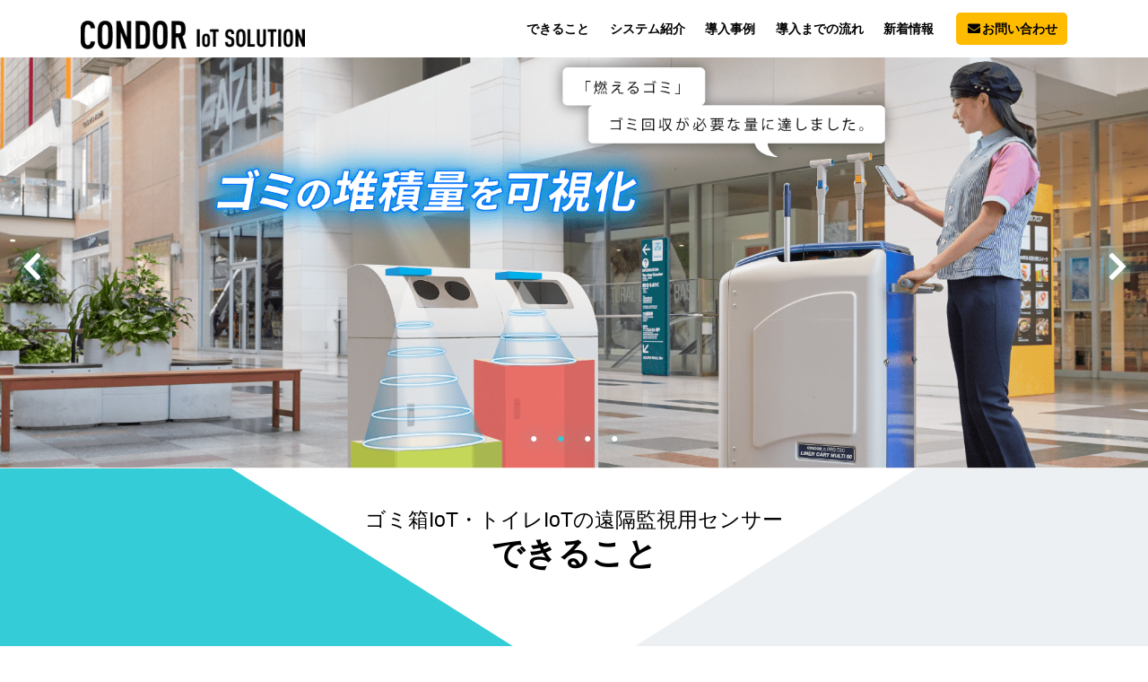

--- FILE ---
content_type: text/html; charset=UTF-8
request_url: https://smart-system.condoriot.com/
body_size: 7943
content:

<!doctype html>
<html lang="ja">

<head>
	<meta charset="UTF-8">
<meta name="viewport" content="width=device-width, initial-scale=1">

<!-- Primary Meta -->
<title>IoTソリューション｜ゴミ箱IoT・トイレIoTの可視化と遠隔監視【CONDOR IoT】</title>
<meta name="description" content="山崎産業のIoTソリューション。ゴミ箱IoTで満杯を検知し回収を最適化、トイレIoTで混雑や清掃を可視化。大規模施設の衛生管理と運用効率化を実現します。">

<!-- Canonical / hreflang（自己参照） -->
<link rel="canonical" href="https://smart-system.condoriot.com/">
<link rel="alternate" hreflang="ja" href="https://smart-system.condoriot.com/">
<link rel="alternate" hreflang="x-default" href="https://smart-system.condoriot.com/">

<!-- OGP -->
<meta property="og:locale" content="ja_JP">
<meta property="og:type" content="website">
<meta property="og:site_name" content="CONDOR IoT SOLUTION｜山崎産業株式会社">
<meta property="og:title" content="IoTソリューション｜ゴミ箱IoT・トイレIoTの可視化と遠隔監視【CONDOR IoT】">
<meta property="og:description" content="山崎産業のIoTソリューション。ゴミ箱IoTで満杯を検知し回収を最適化、トイレIoTで混雑や清掃を可視化。大規模施設の衛生管理と運用効率化を実現します。">
<meta property="og:url" content="https://smart-system.condoriot.com/">
<meta property="og:image" content="https://smart-system.condoriot.com/images/common/sns_thumb.jpg">
<meta property="og:image:secure_url" content="https://smart-system.condoriot.com/images/common/sns_thumb.jpg">
<meta property="og:image:width" content="1200">
<meta property="og:image:height" content="630">

<!-- Twitter -->
<meta name="twitter:card" content="summary_large_image">
<meta name="twitter:title" content="IoTソリューション｜ゴミ箱IoT・トイレIoTの可視化と遠隔監視【CONDOR IoT】">
<meta name="twitter:description" content="山崎産業のIoTソリューション。ゴミ箱IoTで満杯を検知し回収を最適化、トイレIoTで混雑や清掃を可視化。大規模施設の衛生管理と運用効率化を実現します。">
<meta name="twitter:image" content="https://smart-system.condoriot.com/images/common/sns_thumb.jpg">

<!-- CSS -->
<link href="/css/reset.css" rel="stylesheet">
<link rel="stylesheet" href="https://cdn.jsdelivr.net/npm/slick-carousel@1.8.1/slick/slick.css">
<link href="/css/slick-theme.css" rel="stylesheet">
<link href="/css/style.css" rel="stylesheet">

<!-- FontAwesome -->
<link href="https://use.fontawesome.com/releases/v5.15.4/css/all.css" rel="stylesheet">

<!-- Favicon -->
<link rel="icon" type="image/x-icon" href="/images/common/condor.ico">


<!-- Global site tag (gtag.js) - Google Analytics -->
<script async src="https://www.googletagmanager.com/gtag/js?id=UA-168887488-1"></script>
<script>
  window.dataLayer = window.dataLayer || [];
  function gtag(){dataLayer.push(arguments);}
  gtag('js', new Date());
  gtag('config', 'UA-168887488-1');
</script>
<!-- End Google Tag Manager -->		<!-- Favicon -->
	<link rel="icon" type="image/x-icon" href="images/common/condor.ico" />
</head>

<body>
	<header role="banner">
  <div class="header-inner">

          <!-- トップのみ H1（ブランド） -->
      <h1 class="site-logo">
        <a href="https://smart-system.condoriot.com/" rel="home">
          <img src="/images/common/logo.png" alt="CONDOR IoT SOLUTION（山崎産業）">
        </a>
      </h1>
    
    <nav aria-label="グローバルナビゲーション">
      <ul>
        <li><a href="https://smart-system.condoriot.com/#content01">できること</a></li>
        <li><a href="https://smart-system.condoriot.com/#content02">システム紹介</a></li>
        <li><a href="https://smart-system.condoriot.com/#content03">導入事例</a></li>
        <li><a href="https://smart-system.condoriot.com/#content05">導入までの流れ</a></li>
        <li><a href="https://smart-system.condoriot.com/#content06">新着情報</a></li>
        <li>
          <a href="https://www.yamazaki-sangyo.jp/inquiry/" class="link_btn" target="_blank" rel="noopener">
            <i class="fas fa-envelope fa-fw"></i>お問い合わせ
          </a>
        </li>
      </ul>
    </nav>
  </div>
</header>

<!--header>
	<div>
	<h1>
		<a href="/"><img src="/images/common/logo.png" alt="コンドルIoTソリューション"/></a>
	</h1>
	<div class="global-menu-toggle">
					<span></span>
					<span></span>
					<span></span>
	</div>
	<nav>
		<ul>
			<li><a href="https://smart-system.condoriot.com/#content01">できること</a></li>
			<li><a href="https://smart-system.condoriot.com/#content02">システム紹介</a></li>
			<li><a href="https://smart-system.condoriot.com/#content03">導入事例</a></li>
			<li><a href="https://smart-system.condoriot.com/#content05">導入までの流れ</a></li>
			<li><a href="https://smart-system.condoriot.com/#content06">新着情報</a></li>
			<li><a href="https://www.yamazaki-sangyo.jp/inquiry/" class="link_btn"><i class="fas fa-envelope fa-fw"></i>お問い合わせ</a></li>
		</ul>
	</nav>
	</div>
</header-->
	<!-- TOP画像スライダー -->
	<ul class="mv">
		<!--li><a href="http://www.daiichisangyo.co.jp/news/event/2023totalmaintenancefair/index.html"><img src="images/slider/total_2023.jpg" alt=""/></a></li-->
		<li><img src="images/slider/slide01.png" alt="" /></li>
		<li><img src="images/slider/slide02.png" alt="" /></li>
		<li><img src="images/slider/slide03.png" alt="" /></li>
		<li><img src="images/slider/slide04.png" alt="" /></li>
	</ul>

	<!-- メインコンテンツ -->
	<main>
		<section id="content01">
			<div class="c-inner">
				<h1><span>ゴミ箱IoT・トイレIoTの遠隔監視用センサー</span>
					できること</h1>
				<div class="leading">
					<figure><img src="images/index/01-1.png" alt="ゴミ箱IoTとトイレIoTの可視化イメージ" /></figure>
					<div class="shadow-box">
						<p>
							<em>“経験と勘”から“エビデンス（根拠）”へ。巡回作業の回数を削減します。</em><br>
							<strong>・ゴミ箱IoT：満杯を自動検知し、回収タイミングを通知<br>
							・トイレIoT：混雑や利用状況を可視化して清掃・補充を最適化<br>
							・遠隔地から状況を把握<br>
							・少人数での巡回メンテナンスを実現</strong>
						</p>
					</div>
				</div>
				<h3>導入のメリット</h3>
				<ul class="fadeUp">
					<li class="shadow-box">
						<figure><img src="images/index/01-2.png" alt="" /></figure>
						<em>セキュリティ対策にも</em><br>
						長時間利用や温度上昇などの異常を早期発見、安全・安心の環境づくりに貢献します。
					</li>
					<li class="shadow-box">
						<figure><img src="images/index/01-3.png" alt="" /></figure>
						<em>コストを削減</em><br>
						巡回の回数を効率よく削減でき、得たデータは統計化し、運用改善に活かせます。
					</li>
					<li class="shadow-box">
						<figure><img src="images/index/01-4.png" alt="" /></figure>
						<em>利用者の満足アップ！</em><br>
						施設の美観を効率よく維持でき、また利用者へ満空情報を提供できます。
					</li>
					<li class="shadow-box softwear">
						<div>
							<p>
								<em>一目で分かる使いやすい専用ソフト！</em><br>
								一般的なwebブラウザ上で、分かりやすいユーザーインターフェイス上での管理・分析画面を標準でご利用いただけます。
							</p>
							<p>
								<em>履歴の活用！</em><br>
								作業履歴を確認し、適切な人員配置で作業効率の向上に繋げられます。
							</p>
							<p>
								<em>細やかな対応！</em><br>
								現場単位での対応ではなく、一人一人の状況に合わせたアラート通知が可能です。
							</p>
						</div>
						<div>
							<div>
								<figure><img src="images/index/01-5.png" alt="ゴミ箱IoT／トイレIoTのグラフ表示機能" /></figure>
								<p>グラフ表示機能</p>
							</div>
							<div>
								<figure><img src="images/index/01-6.png" alt="ゴミ箱IoT／トイレIoTの履歴表示機能" /></figure>
								<p>日別・時間別統計機能</p>
							</div>
							<div>
								<figure><img src="images/index/01-7.png" alt="ゴミ箱IoT／トイレIoTのマップ表示機能" /></figure>
								<p>マップ表示画面</p>
							</div>
							<div>
								<figure><img src="images/index/01-8.png" alt="ゴミ箱IoT／トイレIoTの一覧表示機能" /></figure>
								<p>一覧画面</p>
							</div>
						</div>
					</li>
				</ul>
				<section id="content01-1">
					<div class="movie">
						<h2>
							<small>動画で解説！</small>
							1分で分かる
							<span>CONDOR IoT SOLUTION</span>
						</h2>
						<p class="lead" style="text-align:center;">
							ゴミ箱IoT（満杯検知・回収最適化）／トイレIoT（混雑可視化・清掃効率化）の概要を紹介します。
						</p>
						<dl class="fadeUp">
							<dt>
								<iframe width="560" height="315" src="https://www.youtube.com/embed/JgVN17GqHlY"
									 loading="lazy" frameborder="0"
									allow="accelerometer; autoplay; clipboard-write; encrypted-media; gyroscope; picture-in-picture"
									allowfullscreen></iframe>
							</dt>
							<dd>
								<em>POINT</em><br>
								<span class="uline">巡回回収作業を効率化！</span>
							</dd>
						</dl>
						<dl class="fadeUp">
							<dt>
								<iframe width="560" height="315" src="https://www.youtube.com/embed/KIwg6Wwvvh0"
									 loading="lazy" frameborder="0"
									allow="accelerometer; autoplay; clipboard-write; encrypted-media; gyroscope; picture-in-picture"
									allowfullscreen></iframe>
							</dt>
							<dd>
								<em>POINT</em><br>
								<span class="uline">消耗品の交換時期まで<br>可視化！</span>
							</dd>
						</dl>
						<section id="content01-1-3" style="padding:1em 0 0 0 !important;">
							<dl class="fadeUp">
								<dt>
									<iframe width="560" height="315" src="https://www.youtube.com/embed/_RM8TWaZlOE"
										 loading="lazy" frameborder="0"
										allow="accelerometer; autoplay; clipboard-write; encrypted-media; gyroscope; picture-in-picture"
										allowfullscreen></iframe>
								</dt>
								<dd>
									<em>POINT</em><br>
									<span
										class="uline">自動カウントで入場制限！<!--<img src="images/index/new.png" width="40" height="20" alt="new" style="vertical-align:middle !important;">--><br>※社内活用事例</span>
								</dd>
							</dl>
						</section>
					</div>
				</section>
			</div>
		</section>
		<section id="content02">
			<div class="c-inner">
				<h3><span>導入に必要なハードとソフトをパッケージ化</span>
					既存設備に取り付けが可能です</h3>
				<p>CONDOR IoT SOLUTIONは、様々な大規模施設で活用されています。 いずれの施設においても、従来の時間を決めて巡回メンテナンスする方法に比べ大幅な作業効率化を達成しています。</p>
				<ul class="fadeUp">
					<li>
						<a href="system/smart-recyclebox.php">
							<figure><img src="images/index/02-1.png" alt="" /></figure>
							<div>
								<h4>コンドル<br>スマートリサイクルボックス<br>管理システム（ゴミ箱IoT）</h4>
								<p>屑入れに取り付けたセンサーで、ゴミの堆積量を遠隔監視。回収のタイミングを清掃クルーに通知することで、無駄な巡回を削減できます。</p>
								<em>ゴミ箱IoTの詳細はこちら</em>
							</div>
						</a>
					</li>
					<li>
						<a href="system/smart-toilet.php">
							<figure><img src="images/index/02-2.png" alt="" /></figure>
							<div>
								<h4>コンドル<br>スマートトイレ<br>管理システム（トイレIoT）</h4>
								<p>個室ブースに設置したセンサーにより使用回数や滞在時間などを検知。作業員の端末に清掃やトイレットペーパー交換のタイミングを通知します。</p>
								<em>トイレIoTの詳細はこちら</em>
							</div>
						</a>
					</li>
				</ul>
			</div>
		</section>

		<section id="content03">
			<div class="c-inner">
				<h3><span>CONDOR IoT SOLUTIONは、<br class="sp_only">様々な大規模施設で活用されています。</span>
					導入事例</h3>
				<ul>
					<li>
						<a href="#voice10">
							<figure><img src="images/index/03-10.jpg" alt="" /></figure>
							<em>ｵﾘﾝﾊﾟｽﾒﾃﾞｨｶﾙｼｽﾃﾑｽﾞ株式会社</em>
							<div class="link_btn_grd">お客様の声</div>
						</a>
					</li>
					<li>
						<a href="#voice09">
							<figure><img src="images/index/03-9.png" alt="" /></figure>
							<em>株式会社西武ﾘｱﾙﾃｨｿﾘｭｰｼｮﾝｽﾞ</em>
							<div class="link_btn_grd">お客様の声</div>
						</a>
					</li>
					<li>
						<a href="#voice08">
							<figure><img src="images/index/03-8.png" alt="" /></figure>
							<em>成田国際空港株式会社</em>
							<div class="link_btn_grd">お客様の声</div>
						</a>
					</li>
					<li>
						<a href="#voice07">
							<figure><img src="images/index/03-7.png" alt="" /></figure>
							<em>JR九州サービスサポート株式会社</em>
							<div class="link_btn_grd">お客様の声</div>
						</a>
					</li>
					<li>
						<a href="#voice06">
							<figure><img src="images/index/03-6.png" alt="" /></figure>
							<em>日本中央競馬会 福島競馬場</em>
							<div class="link_btn_grd">お客様の声</div>
						</a>
					</li>
					<li>
						<a href="#voice05">
							<figure><img src="images/index/03-5.png" alt="" /></figure>
							<em>東海旅客鉄道株式会社</em>
							<div class="link_btn_grd">お客様の声</div>
						</a>
					</li>
					<li>
						<a href="#voice04">
							<figure><img src="images/index/03-4.png" alt="" /></figure>
							<em>株式会社アイビックス</em>
							<div class="link_btn_grd">お客様の声</div>
						</a>
					</li>
					<li>
						<!--li class="fadeIn03"-->
						<a href="#voice03">
							<figure><img src="images/index/03-3.png" alt="" /></figure>
							<em>株式会社JR東日本環境アクセス</em>
							<div class="link_btn_grd">お客様の声</div>
						</a>
					</li>
					<li>
						<!--li class="fadeIn02"-->
						<a href="#voice02">
							<figure><img src="images/index/03-2.png" alt="" /></figure>
							<em>戸田ビルパートナーズ株式会社</em>
							<div class="link_btn_grd">お客様の声</div>
						</a>
					</li>
					<li>
						<!--li class="fadeIn01 one_line"-->
						<a href="#voice01">
							<figure><img src="images/index/03-1.png" alt="" /></figure>
							<em>関西国際空港</em>
							<div class="link_btn_grd">お客様の声</div>
						</a>
					</li>
				</ul>
			</div>
		</section>
		<section id="content04">
			<div class="c-inner">
				<h3><span>お客様に聞きました</span>
					CONDOR IoT SOLUTIONを選んだ理由</h3>
				<dl class="fadeUp" id="voice10">
					<dt>
						<figure><img src="images/index/03-10a.png" alt="" /></figure>
						<p>工場という施設の特性上、作業従事者のタイムスケジュールが規則的な為、レストルームのピークタイムを分散させる事が長年の課題でした。そこで事前に混雑状況を可視化出来る本システムを導入した結果、従業者のストレス軽減に役立っています。
						</p>
						<em>オリンパスメディカルシステムズ株式会社　ご担当者様</em>
					</dt>
					<dd>
						<figure><img src="images/index/03-10.jpg" alt="" /></figure>
						<p><strong>目的：</strong>レストルームのピークタイム分散<br>
							お客様URL：<a href="https://www.olympus.co.jp/">https://www.olympus.co.jp/</a></p>
					</dd>
				</dl>
				<dl class="fadeUp" id="voice09">
					<dt>
						<figure><img src="images/index/03-9a.png" alt="" /></figure>
						<p>東京ガーデンテラス紀尾井町において、ゴミ回収作業の効率化・トイレ個室のご利用状況の可視化を目的にIoTシステムを導入いたしました。弊社が管理している施設をより快適にご利用者様へご利用頂けるよう活用してまいります。
						</p>
						<em>株式会社西武リアルティソリューションズ　運営企画部様</em>
					</dt>
					<dd>
						<figure><img src="images/index/03-9.png" alt="" /></figure>
						<p><strong>目的：</strong>ご利用者様へ快適な空間のご提供と作業効率化</p>
					</dd>
				</dl>
				<dl class="fadeUp" id="voice08">
					<dt>
						<figure><img src="images/index/03-8a.png" alt="" /></figure>
						<p>弊社経営計画に掲げている、DX推進による作業負担軽減を清掃分野においても実現するため、ゴミ箱にセンサーを設置しゴミの堆積量を可視化する実証実験を行いました。取得した結果をもとに、作業負担の改善につなげられるよう活用してまいります。
						</p>
						<em>成田国際空港株式会社　ご担当者様</em>
					</dt>
					<dd>
						<figure><img src="images/index/03-8.png" alt="" /></figure>
						<p><strong>目的：</strong>DX推進による作業負担軽減を清掃分野においても実現するため<br>
							お客様URL：<a href="https://www.naa.jp/jp/">https://www.naa.jp/jp/</a></p>
					</dd>
				</dl>
				<dl class="fadeUp" id="voice07">
					<dt>
						<figure><img src="images/index/03-7a.png" alt="" /></figure>
						<p>作業ダイヤに基づくゴミ回収作業を、センサーを取付ける事でゴミ回収時期を把握し、業務のCBM化を図り、お客さまに気持ち良く施設をご利用いただくことを目指して取り組んで参ります。
						</p>
						<em>JR九州サービスサポート株式会社　ご担当者様</em>
					</dt>
					<dd>
						<figure><img src="images/index/03-7.png" alt="" /></figure>
						<p><strong>目的：</strong>ご利用者様快適な空間のご提供と作業の効率化<br>
							お客様URL：<a href="https://www.jrksp.co.jp/">https://www.jrksp.co.jp/</a><br>
							IoTトピックス：<a
								href="https://www.jrkyushu.co.jp/common/inc/news/newtopics/__icsFiles/afieldfile/2022/09/29/220929_nagasaki_iot.pdf">https://www.jrkyushu.co.jp/common/inc/news/newtopics/__icsFiles/afieldfile/2022/09/29/220929_nagasaki_iot.pdf</a>
						</p>
					</dd>
				</dl>
				<dl class="fadeUp" id="voice06">
					<dt>
						<figure><img src="images/index/03-6a.png" alt="" /></figure>
						<p>お客様に心から競馬をお楽しみいただける快適な施設環境の質を維持しつつ、
							清掃作業の効率化を図ることを目的に機器を導入いたしました。ゴミ箱の状況を遠隔で可視化することにより、効率的な回収作業が出来る様、活用していきます。
						</p>
						<em>日本中央競馬会 福島競馬場　ご担当者様</em>
					</dt>
					<dd>
						<figure><img src="images/index/03-6.png" alt="" /></figure>
						<p><strong>目的：</strong>ご利用者様快適な空間のご提供と作業の効率化<br>
							お客様URL：<a
								href="https://www.jra.go.jp/facilities/race/fukushima/">https://www.jra.go.jp/facilities/race/fukushima/</a>
						</p>
					</dd>
				</dl>
				<dl class="fadeUp" id="voice05">
					<dt>
						<figure><img src="images/index/03-5a.png" alt="" /></figure>
						<p>東海道新幹線では、限られた車内空間に適切な設備を配置するため、ゴミ量にも注目して分析しています。お客様に安心・快適に過ごして頂ける環境をご提供するため、引き続き様々な角度から取り組んで参ります。
						</p>
						<em>東海旅客鉄道株式会社　ご担当者様</em>
					</dt>
					<dd>
						<figure><img src="images/index/03-5.png" alt="" /></figure>
						<p><strong>目的：</strong>適切な車内設備の検討<br>
							お客様URL：<a href="https://jr-central.co.jp/">https://jr-central.co.jp/</a></p>
					</dd>
				</dl>
				<dl class="fadeUp" id="voice04">
					<dt>
						<figure><img src="images/index/03-4a.png" alt="" /></figure>
						<p>受託しています大型ショッピングモールではゴミ箱の回収業務が、横の移動と縦の移動を含めると広範囲になる為、非常に時間がかかる作業で、作業効率がよくありませんでした。ゴミの量が、事前把握出来るこのシステムは効率よく巡回作業が出来る手段として運用し、他の受託物件での活用も検討していきたいと思います。
						</p>
						<em>株式会社アイビックス　ご担当者様</em>
					</dt>
					<dd>
						<figure><img src="images/index/03-4.png" alt="" /></figure>
						<p><strong>目的：</strong>ゴミ回収における巡回作業の効率化<br>
							お客様URL：<a href="https://www.aivix.co.jp/">https://www.aivix.co.jp/</a></p>
					</dd>
				</dl>
				<dl class="fadeUp" id="voice03">
					<dt>
						<figure><img src="images/index/03-3a.png" alt="" /></figure>
						<p>一日数回、仕様で定められていた回収業務回数を行っていましたが、回収するゴミの量が一定ではなかった為、一定量で効率よく
							回収をする目的で導入しました。課題の可視化と作業効率向上の面から、日常作業で大いに役立てたいと思います。</p>
						<em>株式会社JR東日本環境アクセス　ご担当者様</em>
					</dt>
					<dd>
						<figure><img src="images/index/03-3.png" alt="" /></figure>
						<p><strong>目的：</strong>ご利用者様満足度の向上と作業の効率化<br>
							お客様URL：<a href="https://www.jea.co.jp/">https://www.jea.co.jp/</a><br>
							IoTトピックス：<a
								href="https://www.jea.co.jp/news/pdf/210520.pdf#zoom=70">https://www.jea.co.jp/news/pdf/210520.pdf#zoom=70</a>
						</p>
					</dd>
				</dl>
				<dl class="fadeUp" id="voice02">
					<dt>
						<figure><img src="images/index/03-2a.png" alt="" /></figure>
						<p>従来、トイレの清掃は使用頻度の把握が難しかった為、全ての個室を対象にして均一的に作業をしていました。このシステムを導入する事で使用状況を可視化する事が可能になり、作業が必要な個室を把握する事で、作業効率を上げていきたいと思います。
						</p>
						<em>戸田ビルパートナーズ株式会社 糸数様</em>
					</dt>
					<dd>
						<figure><img src="images/index/03-2.png" alt="" /></figure>
						<p><strong>目的：</strong>個室の使用状況を把握し、巡回作業(清掃・消耗品補充)の効率化を図りたい<br>
							お客様URL：<a href="https://toda-bp.co.jp/">https://toda-bp.co.jp/</a></p>
					</dd>
				</dl>
				<dl class="fadeUp" id="voice01">
					<dt>
						<figure><img src="images/index/03-dummy.png" alt="" /></figure>
						<p>従来は、仕様計画に基づいた巡回作業を行っていました。<br>このシステムの実証実験より、巡回の回数を減らせるという結果に基づき、本格導入に向けた検討を進めております。<br>
						</p>
						<em>関西国際空港 ご担当者様</em>
					</dt>
					<dd>
						<figure><img src="images/index/03-1.png" alt="" /></figure>
						<p><strong>目的：</strong>SDGｓ（持続可能な社会の実現）の一環として、作業効率の向上を目指しリサイクルボックスの中に投入されているゴミの量を集中管理し、巡回作業を行う事を目指して、実証導入をいたしました。<br>
							お客様URL：<a href="http://www.kansai-airports.co.jp/">http://www.kansai-airports.co.jp/</a></p>
					</dd>
				</dl>
			</div>
		</section>
		<section id="content05">
			<div class="c-inner">
				<h3><span>蓄積したノウハウを結集し、システム構築を支援</span>
					導入までのプロセス</h3>
				<figure class="scrollFx"><img src="images/index/04-1.png" alt="" /></figure>
				<p class="tR">※最短の事例となります</p>
				<h3><span>導入前の相談から施工後まで</span>
					しっかりサポート！</h3>
				<ul>
					<li class="fadeIn01">
						<figure><img src="images/index/05-1.png" alt="" /></figure>
						<p>
							<em>全国拠点のネットワーク</em><br>
							札幌から沖縄までの全国のお近くの営業所にて提案～導入までをサポート致します。
						</p>
					</li>
					<li class="fadeIn02">
						<figure><img src="images/index/05-2.png" alt="" /></figure>
						<p>
							<em>必要なゲートウェイ数量をレポート</em><br>
							頂いたご相談内容に基づき、必要なゲートウェイの数量をまとめた調査結果をレポートにてご提出致します。
						</p>
					</li>
					<li class="fadeIn03">
						<figure><img src="images/index/05-3.png" alt="" /></figure>
						<p>
							<em>データのバックアップオプションも！</em><br>
							万が一のデータ消失時にもオプション契約でデータを復旧させることが可能です。<br>
							※消失前に契約が必要となります。
						</p>
					</li>
				</ul>
			</div>
		</section>
		<section id="content06">
			<div class="c-inner">
				<h3>新着情報</h3>
				<div id="top-info"></div>
				<a href="news/" class="link_btn_grd"><i class="fas fa-caret-right fa-fw"></i>一覧</a>
			</div>
		</section>
	</main>


	<!-- メインコンテンツここまで -->
	<!-- footer -->
	<section class="inquiry">
	<a href="javascript:void(0)" class="pagetop"><i class="fas fa-chevron-up"></i></a>
	<div>
	<h5>お問い合わせ・資料請求</h5>
	<a href="//www.yamazaki-sangyo.jp/inquiry/" class="link_btn"><i class="fas fa-caret-right fa-fw"></i>お問い合わせ/CONTACT FORM</a>
	</div>
</section>
<footer>
	<div class="nav_footer">
		<ul>
		<li>
			<a href="http://www.yamazaki-sangyo.co.jp/">
			<figure class="pc_only"><img src="/images/common/logo_f_pc.png" alt=""/></figure>
			<figure class="sp_only"><img src="/images/common/logo_f_sp.png" alt=""/></figure>
			</a>
		</li>
			<li><a href="/#content01">できること</a></li>
			<li><a href="/#content02">システム紹介</a></li>
			<li><a href="/#content03">導入事例</a></li>
			<li><a href="/#content04">導入までの流れ</a></li>
			<li><a href="/#content06">新着情報</a></li>
		</ul>
	</div>
  <small>
	  <a href="http://www.yamazaki-sangyo.co.jp/">山崎産業カンパニーサイト</a><br>
	  Copyright &copy; YAMAZAKI Co.,Ltd.<br class="sp_only">All Rights Reserved.</small>
</footer>


<!-- js -->
<script type="text/javascript" src="/js/jquery-1.11.0.min.js"></script>
<script type="text/javascript" src="/js/main.js"></script>
	<script type="text/javascript" src="//cdn.jsdelivr.net/npm/slick-carousel@1.8.1/slick/slick.min.js"></script>

	<!-- slider js -->
	<script>
		$('.mv').slick({
			autoplay: true,
			dots: true,
			adaptiveHeight: true,
			responsive: [
				{
					breakpoint: 480,
					settings: {
						arrows: false,
						dots: true
					}
				},
			]
		});
	</script>

	<!-- NEWS読込み -->
	<script>
		$(function () {
			$.ajax({
				url: './news/news.php' //読み込むファイルを指定
			})
				.then(
					function (html) {
						$(html).find('#news-area').each(function () {
							$('#top-info').html($(this).html());
							return false;
						});
						$('dl dt:gt(15), dl dd:gt(15)').remove(); //5件表示
					});
		});
	</script>

	<!-- アニメーション  -->
	<script>
					$(function () {
				//ページスクロール時にアニメーション実行
				$(window).scroll(function () {
					$('.leading,.fadeUp,.fadeIn01,.fadeIn02,.fadeIn03,.scrollFx').each(function () {
						var imgPos = $(this).offset().top;
						var scroll = $(window).scrollTop();
						var windowHeight = $(window).height();
						if (scroll > imgPos - windowHeight + windowHeight / 3) {
							$(this).addClass('active');
						}
					});
				});
			});
			
	</script>

</body>

</html>

--- FILE ---
content_type: text/html; charset=UTF-8
request_url: https://smart-system.condoriot.com/news/news.php
body_size: 1415
content:
<div id="wrapper">
<div id="news-area">
<dl>
<!-- 以下より編集可能領域 -->	

<!-- 26 -->	
<dt>2024.11.27</dt>
<dd>
<a href="https://smart-system.condoriot.com/#voice10">「CONDOR IoT SOLUTIONを選んだ理由」にお客様の導入事例を追加しました。
</a>
</dd>
<!-- /26 -->

<!-- 25 -->	
<dt>2023.5.11</dt>
<dd>
<a href="https://smart-system.condoriot.com/#voice09">「CONDOR IoT SOLUTIONを選んだ理由」にお客様の導入事例を追加しました。
</a>
</dd>
<!-- /25 -->

<!-- 24 -->	
<dt>2023.3.1</dt>
<dd>
<a href="https://smart-system.condoriot.com/#voice08">「CONDOR IoT SOLUTIONを選んだ理由」にお客様の導入事例を追加しました。
</a>
</dd>
<!-- /24 -->

<!-- 23 -->	
<dt>2023.1.24</dt>
<dd>
<a href="http://www.daiichisangyo.co.jp/news/event/2023totalmaintenancefair/index.html">「トータルメンテナンス フェア2023」に出展します。
</a>
</dd>
<!-- /23 -->

<!-- 22 -->	
<dt>2022.10.21</dt>
<dd>
<a href="https://smart-system.condoriot.com/#voice07">「CONDOR IoT SOLUTIONを選んだ理由」にお客様の導入事例を追加しました。
</a>
</dd>
<!-- /22 -->

<!-- 21 -->	
<dt>2022.10.18</dt>
<dd>
<a href="https://www.sohei-net.co.jp/">「装栄ビルメンテナンス総合資機材展2022」に出展します。(リンク先企業HP)
</a>
</dd>
<!-- /21 -->

<!-- 20 -->	
<dt>2022.10.14</dt>
<dd>
<a href="https://smart-system.condoriot.com/#voice06">「CONDOR IoT SOLUTIONを選んだ理由」にお客様の導入事例を追加しました。
</a>
</dd>
<!-- /20 -->

<!-- 19 -->	
<dt>2022.10.12</dt>
<dd>
<a href="https://smart-system.condoriot.com/news/details/kansai-expo2_2022.pdf">「第２回 大阪・関西万博 開催支援EXPO」に出展します。
</a>
</dd>
<!-- /19 -->

<!-- 18 -->	
<dt>2022.08.17</dt>
<dd>
<a href="https://smart-system.condoriot.com/news/details/cleanexpo_2022.pdf">「ビルメンヒューマンフェア＆クリーンEXPO 2022」に出展します。
</a>
</dd>
<!-- /18 -->

<!-- 17 -->	
<dt>2022.08.17</dt>
<dd>
<a href="https://smart-system.condoriot.com/news/details/kk-hanwa_2022.pdf">「プロが集まるおそうじ用品店 2022 Osaka」に出展します。
</a>
</dd>
<!-- /17 -->

<!-- 16 -->	
<dt>2022.08.10</dt>
<dd>
<a href="https://smart-system.condoriot.com/news/details/shizubikyo_2022.pdf">「ザ・ビルフェス 2022」に出展します。
</a>
</dd>
<!-- /16 -->

<!-- 15 -->	
<dt>2022.06.07</dt>
<dd>
<a href="https://smart-system.condoriot.com/news/details/jma_tokyo_2022.pdf">「第１回 交通インフラ設備機器展」に出展します。
</a>
</dd>
<!-- /15 -->

<!-- 14 -->	
<dt>2022.05.25</dt>
<dd>
<a href="https://smart-system.condoriot.com/news/details/bmfair2022.pdf">「ビルメンテナンスフェア TOKYO2022」に出展します。
</a>
</dd>
<!-- /14 -->

<!-- 13 -->	
<dt>2022.05.01</dt>
<dd>
<a href="https://smart-system.condoriot.com/#voice05">「CONDOR IoT SOLUTIONを選んだ理由」にお客様の導入事例を追加しました。
</a>
</dd>
<!-- /13 -->

<!-- 12 -->	
<dt>2022.03.02</dt>
<dd>
<a href="https://smart-system.condoriot.com/news/details/kansai-expo_2022.pdf">「第１回 大阪・関西万博 開催支援EXPO」に出展します。
</a>
</dd>
<!-- /12 -->

<!-- 11 -->	
<dt>2021.09.27</dt>
<dd>
<a href="https://smart-system.condoriot.com/news/details/cleanexpo_2021.pdf">「ビルメンヒューマンフェア＆クリーンEXPO 2021」に出展します。
</a>
</dd>
<!-- /11 -->

<!-- 10 -->	
<dt>2021.09.10</dt>
<dd>
<a href="https://smart-system.condoriot.com/#voice04">「CONDOR IoT SOLUTIONを選んだ理由」にお客様の導入事例を追加しました。
</a>
</dd>
<!-- /10 -->

<!-- 09 -->	
<dt>2021.06.10</dt>
<dd>
<a href="https://smart-system.condoriot.com/news/details/jma-tiweek_6.pdf">「第６回 駅と空港の設備機器展」に出展します。
</a>
</dd>
<!-- /09 -->

<!-- 08 -->	
<dt>2020.11.19</dt>
<dd>
<a href="https://smart-system.condoriot.com/#content01-1-3">「動画で解説！」の動画を追加しました。
</a><!--<img src="https://smart-system.condoriot.com/images/index/new.png" width="40" height="20" style="vertical-align:middle !important;" alt="new">-->
</dd>
<!-- /08 -->	

<!-- 07 -->	
<dt>2020.11.19</dt>
<dd>
<a href="https://smart-system.condoriot.com/news/details/cleanexpo_thanks.pdf">「ビルメンヒューマンフェア＆クリーンEXPO 2020」来場のお礼&nbsp;
</a><!--<img src="https://smart-system.condoriot.com/images/index/new.png" width="40" height="20" style="vertical-align:middle !important;" alt="new">-->
</dd>
<!-- /07 -->	

<!-- 06 -->	
<dt>2020.9.16</dt>
<dd>
<a href="https://smart-system.condoriot.com/#content01-1">「動画で解説！」の動画を更新しました。
</a>
</dd>
<!-- /06 -->	

<!-- 05 -->	
<dt>2020.8.11</dt>
<dd>
<a href="https://smart-system.condoriot.com/news/details/20200811.php">「ビルメンヒューマンフェア＆クリーンEXPO 2019」ブースの様子</a>
</dd>
<!-- /05 -->	

<!-- 04 -->	
<dt>2020.8.11</dt>
<dd>
<a href="https://www.jma.or.jp/BMCL/" target="_blank">「ビルメンヒューマンフェア＆クリーンEXPO 2020」に出展します。</a>
</dd>
<!-- /04 -->	

<!-- 03 -->	
<dt>2020.8.7</dt>
<dd>
導入事例追加しました。<a href="https://smart-system.condoriot.com/#content03">「戸田ビルパートナーズ株式会社様」</a>
</dd>
<!-- /03 -->	

<!-- 02 -->	
<dt>2020.8.5</dt>
<dd>
導入事例追加しました。<a href="https://smart-system.condoriot.com/#content03">「関西国際空港様」</a>
</dd>
<!-- /02 -->	

<!-- 01 -->
<dt>2020.7.31</dt>
<dd>
HP開設のお知らせ。
</dd>
<!-- /01 -->	

<!-- ここまで編集可能領域 -->	
</dl>
</div>
</div>

--- FILE ---
content_type: text/css
request_url: https://smart-system.condoriot.com/css/style.css
body_size: 4293
content:
@charset "UTF-8";
/************************************************

	common

*************************************************/
body {
  font-family: "游ゴシック Medium", YuGothic, "Yu Gothic Medium", "Hiragino Kaku Gothic ProN", "メイリオ", Meiryo, "Helvetica Neue", sans-serif;
  font-size: 0.875rem;
  line-height: 1.6;
  color: #555;
}
_:-ms-input-placeholder, :root body {
  font-family: メイリオ,Meiryo,"游ゴシック Medium",YuGothic,"Yu Gothic Medium","Hiragino Kaku Gothic ProN","Helvetica Neue",sans-serif;
}

/* color */
/* text */
h1,
h2,
h3 {
  display: flex;
  flex-direction: column;
  justify-content: center;
  align-items: center;
  font-size: 2.571em;
  line-height: 1.3;
  color: #000;
}
h1 span,
h2 span,
h3 span {
  font-size: 0.65em;
  font-weight: normal;
}
h1 small,
h2 small,
h3 small {
  padding: .5em .5em .3em .5em;
  width: 15%;
  font-size: 0.389em;
  text-align: center;
  background: #ffbb00;
}

h3 {
  margin-bottom: 1em;
  padding: .3em;
  border-top: 1px solid #34cdd7;
  border-bottom: 1px solid #34cdd7;
}

h4 {
  margin-bottom: .5em;
  font-size: 1.875em;
  line-height: 1.2;
}

p {
  margin-bottom: 1em;
}

@media screen and (max-width: 480px) {
  h1,
  h2,
  h3 {
    font-size: 1.8em;
    text-align: center;
  }
  h1 span,
  h2 span,
  h3 span {
    font-size: 0.5em;
  }
  h1 small,
  h2 small,
  h3 small {
    margin-bottom: .8em;
    width: 35%;
  }

  h3 {
    margin-bottom: .5em;
  }

  h4 {
    font-size: 1.5em;
  }
}
/* link */
a {
  color: #000;
  font-weight: bold;
  text-decoration: none;
  transition: all .7s;
}
a:hover {
  color: #34cdd7;
}

.link_btn {
  display: block;
  margin-left: 1em;
  padding: .5em .8em;
  color: #000;
  background: #ffbb00;
  border-radius: 5px;
}
.link_btn:hover {
  color: #fff;
  background: #34cdd7;
}

.link_btn_grd {
  display: block;
  margin: 2em auto 3em;
  padding: .8em 3em;
  /*width: 10vw;*/
  color: #fff;
  text-align: center;
  background: #34cdd7;
  background: linear-gradient(135deg, #3485d7 0%, #34cdd7 70%, #34cdd7 100%);
  filter: progid:DXImageTransform.Microsoft.gradient(startColorstr='#3485D7',endColorstr='#34CDD7',GradientType=1);
  border: 1px solid #34cdd7;
  transition: all .7s;
}
.link_btn_grd:hover {
  color: #34cdd7;
  background: linear-gradient(135deg, white 0%, white 70%, white 100%);
  filter: progid:DXImageTransform.Microsoft.gradient(startColorstr='#3485D7',endColorstr='#34CDD7',GradientType=1);
  border: 1px solid #34cdd7;
}

@media screen and (max-width: 480px) {
  .link_btn_grd {
    width: 20vw;
  }
}
a figure {
  transition: all .7s;
}

a figure:hover {
  opacity: .6;
}

img {
  max-width: 100%;
}

.pc_only {
  display: inline;
}
@media screen and (max-width: 480px) {
  .pc_only {
    display: none;
  }
}

.sp_only {
  display: none;
}
@media screen and (max-width: 480px) {
  .sp_only {
    display: inline;
  }
}

/************************************************

	header

*************************************************/
header {
  position: fixed;
  top: 0;
  left: 0;
  z-index: 100;
  padding: 0;
  width: 100%;
  background: #fff;
}
header > div {
  display: flex;
  justify-content: space-between;
  align-items: center;
  margin: 0 auto;
  width: 100%;
  max-width: 1100px;
}
header > div h1 {
  width: 250px;
}
@media screen and (max-width: 480px) {
  header {
    padding: 1em 0;
  }
}

/************************************************

	navi

*************************************************/
nav ul {
  display: flex;
  align-items: center;
}
nav ul li a {
  display: block;
  padding: 1.5em .8em;
  transition: none;
}
nav ul li a:hover {
  color: #fff;
  background: #34cdd7;
  background: linear-gradient(135deg, #3485d7 0%, #34cdd7 70%, #34cdd7 100%);
  filter: progid:DXImageTransform.Microsoft.gradient(startColorstr='#3485D7',endColorstr='#34CDD7',GradientType=1);
}
@media screen and (max-width: 480px) {
  nav {
    position: fixed;
    top: -900px;
    left: 0;
    z-index: 50;
    display: flex;
    flex-direction: column;
    justify-content: center;
    align-items: center;
    width: 100%;
    height: 100vh;
    text-align: center;
    background: #34cdd7;
    background: linear-gradient(135deg, #3485d7 0%, #34cdd7 70%, #34cdd7 100%);
    filter: progid:DXImageTransform.Microsoft.gradient(startColorstr='#3485D7',endColorstr='#34CDD7',GradientType=1);
    transition: .5s ease-in-out;
  }
  nav ul {
    flex-direction: column;
    margin-bottom: 10em;
  }
  nav ul li {
    margin-left: 0;
    padding: 0.5em 0;
  }
  nav ul li a {
    padding: 0;
  }
  nav a:link, nav a:visited {
    font-size: 1.5em;
    color: #fff;
  }
  nav.open {
    top: 0;
  }
}

@media screen and (max-width: 480px) {
  /* menu */
  .global-menu-toggle {
    display: block;
    width: 4rem;
    height: 4rem;
    position: absolute;
    right: 1rem;
    z-index: 100;
    cursor: pointer;
  }

  .global-menu-toggle span {
    position: absolute;
    left: 0;
    right: 0;
    display: block;
    margin: auto;
    height: 3px;
    background: #34cdd7;
    width: 60%;
    transition: 0.5s ease-in-out;
  }

  .global-menu-toggle span:nth-child(1) {
    top: 20px;
  }

  .global-menu-toggle span:nth-child(2) {
    top: 32px;
  }

  .global-menu-toggle span:nth-child(3) {
    top: 44px;
  }

  .active.global-menu-toggle span:nth-child(1) {
    top: 32px;
    transform: rotate(135deg);
  }

  .active.global-menu-toggle span:nth-child(2) {
    display: none;
  }

  .active.global-menu-toggle span:nth-child(3) {
    top: 32px;
    transform: rotate(-135deg);
  }

  .global-menu-toggle.active span {
    background: #fff;
  }
}
/************************************************

	mv

*************************************************/
.mv {
  margin-top: 4em;
}

.slick-prev {
  left: 25px;
  z-index: 1;
}
.slick-prev:before {
  content: "\f053";
}
.slick-next {
  right: 25px;
}
.slick-next:before {
  content: "\f054";
}

.slick-prev::before,
.slick-next::before {
  opacity: 1;
  font-family: "Font Awesome 5 Free";
  font-size: 35px;
  font-weight: 900;
  text-shadow: 0 0 15px #34cdd7;
}

.slick-dotted.slick-slider {
  margin-bottom: 0;
}

.slick-slide img {
  margin: 0 auto;
  width: 100%;
}

.slick-dots {
  bottom: 25px;
}
.slick-dots li button:before {
  content: "●";
  opacity: 1;
  font-size: 14px;
  color: #fff;
  text-shadow: 0 0 15px #34cdd7;
}
.slick-dots li.slick-active button:before {
  opacity: 1;
  color: #34cdd7;
}

@media screen and (max-width: 480px) {
  .slick-dots {
    bottom: 5px;
  }
  .slick-dots li button:before {
    font-size: 8px;
  }
}
/************************************************

	movie

*************************************************/
.movie dl {
  display: flex;
  justify-content: center;
  align-items: center;
  margin: 2em auto;
}
.movie dl dd {
  margin-left: 1em;
  width: 30%;
  font-size: 1.5em;
  text-align: center;
}

/************************************************

	main

*************************************************/
main section {
  padding: 3em 0;
}
main section .c-inner {
  margin: 0 auto;
  width: 980px;
}
main section .shadow-box {
  background: #fff;
  border: #DFDFDF Solid 1px;
  border-radius: 5px;
  box-shadow: 0 35px 20px -30px rgba(0, 0, 0, 0.5);
}
main section#content01 {
  background-size: cover;
}
main section#content01 .leading {
  display: flex;
  justify-content: space-between;
  margin-top: 5em;
}
main section#content01 .leading figure {
  margin-right: 1.5em;
}
main section#content01 .leading div {
  display: flex;
  align-items: center;
  padding: 1.5em 2em;
  width: 70%;
}
main section#content01 .leading div em {
  display: inline-block;
  margin-bottom: .8em;
  font-size: 1.5em;
}
main section#content01 ul {
  display: flex;
  flex-wrap: wrap;
  justify-content: space-between;
  margin: 4em 0 4em;
}
main section#content01 ul li {
  position: relative;
  padding: 1em 1.5em;
  width: calc(100% / 3 - 4em);
}
main section#content01 ul li figure {
  position: absolute;
  top: -3em;
  right: 1em;
  width: 4.5em;
}
main section#content01 ul li:last-child {
  display: flex;
  justify-content: space-between;
  margin-top: 2.5em;
  padding: 2em 3em 5em 3em;
  width: 100%;
}
main section#content01 ul li:last-child > div {
  position: relative;
  font-size: 0.875em;
}
main section#content01 ul li:last-child > div:first-child {
  width: 40%;
}
main section#content01 ul li:last-child > div:last-child {
  display: flex;
  flex-wrap: wrap;
  justify-content: space-between;
  position: absolute;
  right: 3em;
  top: -1em;
  margin-left: 2em;
  width: 50%;
}
main section#content01 ul li:last-child > div:last-child > div {
  width: 48%;
}
main section#content01 ul li:last-child em {
  font-size: 1.125em;
}
main section#content01 ul li:last-child figure {
  position: static;
  width: 100%;
}
main section#content01 h3 {
  margin-top: 1em;
  color: #000;
  border-color: #000;
}
main section#content02 ul {
  display: flex;
  justify-content: space-between;
}
main section#content02 ul li {
  width: 48%;
  box-shadow: 0 0 15px #999;
}
main section#content02 ul li div {
  padding: 1.5em 1.5em 3em;
}
main section#content02 ul li div p {
  font-weight: normal;
}
main section#content02 ul li div em {
  padding-bottom: .3em;
  padding-right: 6em;
  border-bottom: 4px solid #34cdd7;
}
main section#content03 ul {
  display: flex;
  flex-wrap: wrap;
}
main section#content03 ul li {
  width: calc(90% / 4);
  margin-right: 1.5em;
}
main section#content03 ul li:nth-child(5) {
  margin-right: 1.5em;
}

main section#content04 dl {
  display: flex;
  justify-content: space-between;
  align-items: center;
  margin-bottom: 3em;
}
main section#content04 dl dt {
  width: 45%;
  text-align: center;
}
main section#content04 dl dt figure {
  margin: 0 auto 1.5em;
  width: 50%;
}
main section#content04 dl dt p {
  position: relative;
  padding: 1.5em 2em;
  text-align: left;
}
main section#content04 dl dt p:before, main section#content04 dl dt p:after {
  content: "";
  position: absolute;
  width: 5vw;
  height: 5vw;
}
main section#content04 dl dt p:before {
  left: 0;
  top: 0;
  border-left: 1px solid #5e5e5e;
  border-top: 1px solid #5e5e5e;
}
main section#content04 dl dt p:after {
  right: 0;
  bottom: 0;
  border-right: 1px solid #5e5e5e;
  border-bottom: 1px solid #5e5e5e;
}
main section#content04 dl dd {
  width: 50%;
  word-break: break-all;
}
main section#content04 dl dd figure {
  margin-bottom: 1em;
}
main section#content04 dl:nth-child(even) {
  flex-direction: row-reverse;
}
main section#content05 p {
  margin-top: 1em;
}
main section#content05 ul {
  display: flex;
  justify-content: space-between;
}
main section#content05 ul li {
  width: calc(93% / 3);
  font-size: 0.875em;
}
main section#content05 ul li em {
  font-size: 1.125em;
}
main section#content06 h3 {
  align-items: flex-start;
  padding: 0;
  border: none;
}
main section#content06 dl, main section#news dl {
  display: flex;
  flex-wrap: wrap;
}
main section#content06 dl dt, main section#news dl dt {
  padding: .5em 0;
  width: 20%;
  font-weight: bold;
  border-bottom: 1px solid #ccc;
}
main section#content06 dl dd, main section#news dl dd {
  padding: .5em 0;
  width: 80%;
  border-bottom: 1px solid #ccc;
}
main section#content06 dl dd a, main section#news dl dd a {
  font-weight: normal;
}
main section#content06 dl:nth-of-type(1), main section#news dl:nth-of-type(1) {
  display: flex;
}
main section#news {
  margin-top: 4em;
}
main section#news dl dt,
main section#news dl dd {
  display: block !important;
}
main section#news .cp_ipselect {
  overflow: hidden;
  width: 30%;
  margin: 2em 0 2em auto;
  text-align: center;
}
main section#news .cp_ipselect select {
  width: 100%;
  padding-right: 1em;
  cursor: pointer;
  font-size: 1em;
  text-indent: 0.01px;
  text-overflow: ellipsis;
  border: none;
  outline: none;
  background: transparent;
  background-image: none;
  box-shadow: none;
  -webkit-appearance: none;
  appearance: none;
}
main section#news .cp_ipselect select::-ms-expand {
  display: none;
}
main section#news .cp_ipselect.cp_sl01 {
  position: relative;
  border: 2px solid #ccc;
  border-radius: 2em;
  background: #fff;
}
main section#news .cp_ipselect.cp_sl01::before {
  position: absolute;
  top: 0;
  right: 2em;
  bottom: 0;
  margin: auto;
  width: 0;
  height: 0;
  padding: 0;
  content: '';
  border-left: 6px solid transparent;
  border-right: 6px solid transparent;
  border-top: 6px solid #555;
  pointer-events: none;
}
main section#news .cp_ipselect.cp_sl01 select {
  padding: 1em 3em;
  color: #555;
}
main section#news article time {
  font-weight: bold;
}
main section#news article h2 {
  align-items: flex-start;
  margin: .5em 0;
  font-size: 1.7em;
}
main section#system {
  margin-top: 4em;
}
main section#system h3 {
  justify-content: flex-start;
  align-items: flex-start;
  margin-bottom: .5em;
  padding: 0;
  font-size: 2.2em;
  color: #000;
  line-height: 1.2;
  border-top: none;
  border-bottom: none;
}
main section#system h4 {
  display: flex;
  align-items: center;
  color: #000;
}
main section#system h4 span {
  font-size: .5em;
  font-weight: normal;
  margin-left: 1em;
}
main section#system h5 {
  margin-bottom: .5em;
  color: #000;
  font-size: 1.1em;
  line-height: 1.2;
}
main section#system .leading {
  margin-bottom: 4em;
  width: 70%;
}
main section#system ul {
  display: flex;
  justify-content: space-between;
  margin-bottom: 2em;
}
main section#system ul li {
  width: calc(95% / 3);
}
main section#system ul li em {
  font-size: 1.3em;
  color: #000;
}
main section#system ul.device {
  flex-wrap: wrap;
}
main section#system ul.device li p {
  display: flex;
  flex-direction: column;
}
main section#system ul.device li p:last-child {
  padding: .5em 0;
  border-top: 1px solid;
  border-bottom: 1px solid;
}
main section#system ul.device li p span {
  display: inline-block;
}
main section#system ul.device li p span:first-child {
  margin-bottom: .5em;
  padding-bottom: .5em;
  border-bottom: 1px solid;
}
main section#system ul.device li:last-child {
  margin-top: 1.5em;
  width: 100%;
}
main section#system figure {
  margin-bottom: 1.5em;
}
main section#system figure.icon {
  position: absolute;
  top: -6em;
  right: -4em;
  width: 40em;
}
main section div.shadow-box {
  position: relative;
  margin: 5em 0 3em;
  padding: 3em 4em;
}
main section:first-child {
  background: url("../images/common/bg.svg") no-repeat top center;
  background-size: 220%;
}

.inquiry {
  position: sticky;
  bottom: 0;
  z-index: 100;
  background: #000;
}
.inquiry div {
  display: flex;
  justify-content: space-between;
  align-items: center;
  margin: 0 auto;
  padding: .7em 0;
  width: 100%;
  max-width: 1100px;
  color: #fff;
  font-size: 1.4em;
}
.inquiry div a {
  padding: .5em;
}

.pagetop {
  position: absolute;
  top: -3.5em;
  right: 0;
  display: flex;
  justify-content: center;
  align-items: center;
  padding: 0;
  width: 3.5em;
  height: 3.5em;
  background: #ffbb00;
}
.pagetop:hover {
  background: #34cdd7;
}
.pagetop:link, .pagetop:visited {
  color: #fff;
  text-decoration: none;
}

/************************************************

	footer

*************************************************/
footer {
  padding: 3em 0 2em;
  background: whitesmoke;
}
footer ul {
  display: flex;
  align-items: center;
  margin: 0 auto;
  width: 100%;
  max-width: 1100px;
}
footer ul li {
  margin-left: 1em;
  padding-left: 1em;
  border-left: 1px solid #ccc;
}
footer ul li:first-child {
  margin-left: 0;
  margin-right: auto;
  border-left: none;
}
footer ul li:nth-child(2) {
  border-left: none;
}
footer small {
  display: inline-block;
  margin: 1em 0 0;
  width: 100%;
  text-align: center;
}

/************************************************

	ipad

*************************************************/
@media screen and (max-width: 959px) {
  body {
    font-size: 70%;
  }

  header > div {
    max-width: 95%;
  }

  main section .c-inner {
    width: 90%;
  }

  .inquiry div {
    max-width: 90%;
  }

  footer ul {
    max-width: 95%;
  }
}
/************************************************

	SP

*************************************************/
@media screen and (max-width: 480px) {
  body {
    font-size: 90%;
  }

  .link_btn {
    margin-left: 0;
  }

  /* header */
  header > div {
    max-width: 90%;
  }
  header > div h1 {
    width: 50vw;
  }

  /* main */
  main section {
    padding: 1em 0;
  }
  main section .c-inner {
    width: 90%;
  }
  main section#content01 {
    background-repeat: repeat-y;
    background-size: 470%;
  }
  main section#content01 .leading {
    flex-direction: column;
  }
  main section#content01 .leading figure {
    margin-right: 0;
    margin-bottom: 1.5em;
  }
  main section#content01 .leading div {
    width: calc(100% - 4em);
    margin: 0 0 1em;
  }
  main section#content01 .leading div em {
    font-size: 1.3em;
  }
  main section#content01 ul {
    flex-direction: column;
    margin: 2em 0;
  }
  main section#content01 ul li {
    margin-bottom: 2em;
    width: calc(100% - 3em);
  }
  main section#content01 ul li figure {
    top: -1em;
    width: 13vw;
  }
  main section#content01 ul li:last-child {
    flex-direction: column;
    margin-top: 0;
    padding: 2em 1.5em;
    width: calc(100% - 3em);
  }
  main section#content01 ul li:last-child > div:first-child {
    width: 100%;
  }
  main section#content01 ul li:last-child > div:last-child {
    position: static;
    margin-left: 0em;
    width: 100%;
  }
  main section#content01 ul li:last-child > div:last-child > div {
    width: 48%;
  }
  main section#content01 ul li:last-child em {
    font-size: 1.125em;
  }
  main section#content01 ul li:last-child figure {
    position: static;
    width: 100%;
  }
  main section#content02 ul {
    flex-direction: column;
  }
  main section#content02 ul li {
    margin-bottom: 3em;
    width: 100%;
  }
  main section#content02 ul li div em {
    padding-right: 8em;
  }
  main section#content03 ul {
    flex-wrap: wrap;
    justify-content: space-between;
  }
  main section#content03 ul li {
    margin-right: 0;
    margin-bottom: 1em;
    width: calc(95% / 2);
  }
  main section#content03 ul li.one_line .link_btn_grd {
    margin-top: 3.5em;
  }
  main section#content04 dl {
    flex-direction: column;
  }
  main section#content04 dl dt {
    margin-bottom: 1em;
    width: 100%;
  }
  main section#content04 dl dt p {
    margin-bottom: 0;
  }
  main section#content04 dl dd {
    width: 100%;
  }
  main section#content04 dl:nth-child(even) {
    flex-direction: column;
  }
  main section#content05 ul {
    flex-direction: column;
  }
  main section#content05 ul li {
    display: flex;
    justify-content: space-between;
    margin-bottom: 1em;
    width: 100%;
  }
  main section#content05 ul li figure {
    width: 40%;
  }
  main section#content05 ul li p {
    margin: 0;
    width: 57%;
  }
  main section#content06 dl, main section#news dl {
    flex-direction: column;
  }
  main section#content06 dl dt, main section#news dl dt {
    padding: 0;
    width: 100%;
    border-bottom: none;
  }
  main section#content06 dl dd, main section#news dl dd {
    margin-bottom: .5em;
    padding-top: 0;
    width: 100%;
  }
  main section#news .cp_ipselect {
    width: 100%;
    margin: 2em auto;
  }
  main section#news article h2 {
    font-size: 1.3em;
    text-align: left;
  }
  main section#system h3 {
    font-size: 2em;
    text-align: left;
  }
  main section#system h5 {
    font-size: 1.1em;
  }
  main section#system .leading {
    margin: 5em 0 2em;
    width: 100%;
  }
  main section#system ul {
    flex-direction: column;
    margin-bottom: 2em;
  }
  main section#system ul li {
    margin-bottom: 1em;
    width: 100%;
  }
  main section#system ul.device {
    flex-wrap: wrap;
  }
  main section#system ul.device li {
    margin-bottom: 2em;
  }
  main section#system ul.device li:last-child {
    margin-top: 1.5em;
    width: 100%;
  }
  main section#system figure.icon {
    top: -2em;
    right: -1em;
    width: 80%;
  }
  main section#system.toilet .leading {
    margin-top: 9em;
  }
  main section div.shadow-box {
    margin: 3em 0 5em;
    padding: 1em;
  }
  main section:first-child {
    background-size: 400%;
  }

  .movie dl {
    flex-direction: column;
  }
  .movie dl dt {
    margin-left: 0;
    width: 100%;
    height: 0;
    position: relative;
    padding-top: 56.25%;
    overflow: hidden;
  }
  .movie dl dt iframe {
    position: absolute;
    top: 0;
    left: 0;
    width: 100% !important;
    height: 100% !important;
  }
  .movie dl dd {
    width: 100%;
    margin-left: 0;
  }

  .inquiry div {
    flex-direction: column;
    max-width: 90%;
    font-size: 1.1em;
  }
  .inquiry div a {
    margin-top: .5em;
  }

  footer {
    padding: 3em 0 2em;
    background: whitesmoke;
  }
  footer ul {
    flex-wrap: wrap;
    justify-content: center;
    max-width: 90%;
  }
  footer ul li {
    margin: 0 0 0 .5em;
    padding: 0 0 0 .5em;
  }
  footer ul li:first-child {
    margin-right: 0;
    margin-bottom: 1.5em;
    width: 100%;
  }
  footer ul li:first-child figure {
    margin: 0 auto;
  }
}
/* SE */
/************************************************

	animation

*************************************************/
/* fadeIn */
.fadeIn,
.fadeIn01,
.fadeIn02,
.fadeIn03, {
  opacity: 0;
}

.fadeIn01.active {
  -webkit-animation: fadeIn 0.3s ease 0.5s 1 forwards;
  animation: fadeIn 0.5s ease 0.3s 1 forwards;
}

.fadeIn02.active {
  -webkit-animation: fadeIn .6s ease 1s 1 forwards;
  animation: fadeIn 0.5s ease .6s 1 forwards;
}

.fadeIn03.active {
  -webkit-animation: fadeIn .9s ease 1.5s 1 forwards;
  animation: fadeIn 0.5s ease .9s 1 forwards;
}

@keyframes fadeIn {
  100% {
    opacity: 1;
  }
}
@-webkit-keyframes fadeIn {
  100% {
    opacity: 1;
  }
}
/* fadeUp */
.fadeUp {
  opacity: 0;
  transform: translateY(50px);
}

.fadeUp.active {
  animation: fadeUp 1s forwards;
  -webkit-animation: fadeUp 1s forwards;
}

@-webkit-keyframes fadeUp {
  0% {
    opacity: 0;
    transform: translateY(50px);
  }
  100% {
    opacity: 1;
    transform: translateY(0);
  }
}
@keyframes fadeUp {
  0% {
    opacity: 0;
    transform: translateY(50px);
  }
  100% {
    opacity: 1;
    transform: translateY(0);
  }
}
.leading {
  opacity: 0;
  transform: translateY(50px);
}

.leading.active {
  animation: fadeUp 1s forwards;
  -webkit-animation: fadeUp 1s forwards;
}

/*scrollFx*/
.scrollFx {
  clip-path: inset(0 100% 0 0);
  transition-timing-function: cubic-bezier(0.19, 1, 0.22, 1);
  transition-property: clip-path;
  transition-duration: .75s;
  transition-delay: .25s;
}
.scrollFx.active {
  clip-path: inset(0 0 0 0);
}


--- FILE ---
content_type: application/javascript
request_url: https://smart-system.condoriot.com/js/main.js
body_size: 934
content:
// menu button
$(function () {
  $(".global-menu-toggle").on("click", function () {
    if ($(this).hasClass("active")) {
      $(this).removeClass("active");
      $("nav").removeClass("open");
    } else {
      $(this).addClass("active");
      $("nav").addClass("open");
    }
  });

	$(".global-menu li a,nav li a").click(function () {
      $("nav").removeClass("open");
      $(".global-menu-toggle").removeClass("active");
	});
});

//smooth scroll
$(window).on('load',function(){
    var locUrl = location.href;
    var setHash = locUrl.split('#');
    //現在のページURLに#が含まれる場合はスクロール移動
    if(setHash[1]){
        hashMove("#"+setHash[1]);
    }
    //#から始まるリンクはスクロール
    $('a[href^="#"]').on('click',function() {
        var href = $(this).attr("href");
        var clkUrl = href.split('#');
        hashMove("#"+clkUrl[1]);
    });
    //#を含むリンクは、リンク先と現在のページのURLを比較して判断
    $('a[href*="#"]').on('click',function() {
        var href = $(this).attr("href");
        var pageURL = location.pathname;
        reg = new RegExp(pageURL);
        //ページ名が同じならスクロール移動
        if (href.match(reg)) {
            var clkUrl = href.split('#');
            hashMove("#"+clkUrl[1]);
        }
	});
 
    function hashMove(trg){
        var position = $(trg).offset().top;
        if($('body').width() <= 980){
            position = position - 60; //見出しの文字が切れるのを防ぐ
        }else{
            position = position - 30; //見出しの文字が切れるのを防ぐ
        }
        $('body,html').animate({scrollTop:position}, '800', 'swing');
    }
		return false;
});



//pagetop
$(function () {
  $('.pagetop').click(function () {
    $('body, html').animate({ scrollTop: 0 }, 500);
    return false;
  });
});

//blank window
$(function() {
  $("a[href^=http]:not([href*='" + location.hostname + "'])"
    ).attr("target", "_blank");
});

//inquiry
$(function() {
    var topBtn = $('.inquiry');    
    topBtn.hide();
    $(window).scroll(function () {
        if ($(this).scrollTop() > 1000) {
            topBtn.fadeIn();
        } else {
            topBtn.fadeOut();
        }
    });
});

--- FILE ---
content_type: image/svg+xml
request_url: https://smart-system.condoriot.com/images/common/bg.svg
body_size: 410
content:
<?xml version="1.0" encoding="utf-8"?>
<!-- Generator: Adobe Illustrator 22.1.0, SVG Export Plug-In . SVG Version: 6.00 Build 0)  -->
<svg version="1.1" id="レイヤー_1" xmlns="http://www.w3.org/2000/svg" xmlns:xlink="http://www.w3.org/1999/xlink" x="0px"
	 y="0px" viewBox="0 0 1980 1302" style="enable-background:new 0 0 1980 1302;" xml:space="preserve">
<style type="text/css">
	.st0{fill:#EDF0F2;}
	.st1{fill:#34CDD7;}
</style>
<polygon class="st0" points="1980,0 1181.1,0 0,745.7 0,1302 13.4,1302 1980,60.4 "/>
<polygon class="st1" points="798.9,0 0,0 0,60.4 1966.6,1302 1980,1302 1980,745.7 "/>
</svg>
